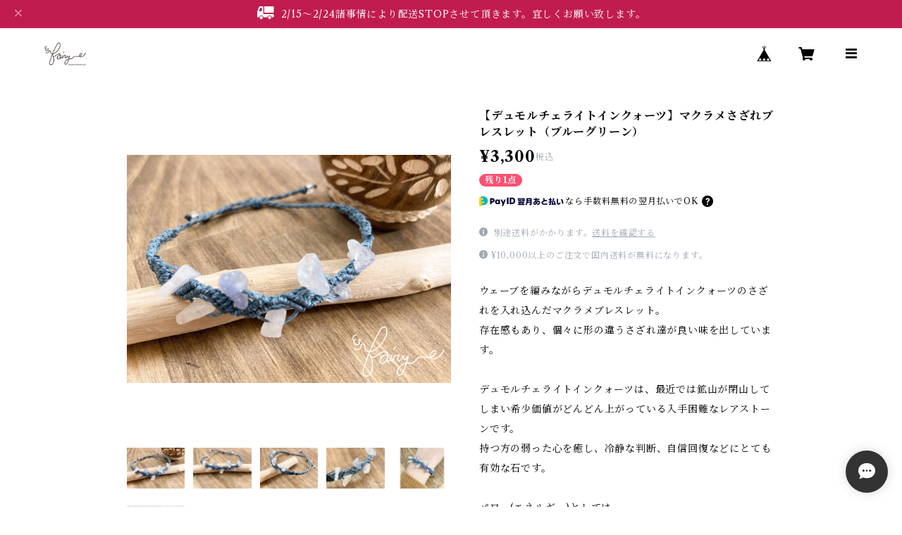

--- FILE ---
content_type: text/html; charset=UTF-8
request_url: https://shop.fairy-e.com/items/82824091/reviews?format=user&score=all&page=1
body_size: 2942
content:
				<li class="review01__listChild">
			<figure class="review01__itemInfo">
				<a href="/items/78258316" class="review01__imgWrap">
					<img src="https://baseec-img-mng.akamaized.net/images/item/origin/c70b14ddea4fa9e981c129ced94e3923.jpg?imformat=generic&q=90&im=Resize,width=146,type=normal" alt="::ステンレス::【ホワイトガーデンクォーツ】マクラメブレスレット ~angel~" class="review01__img">
				</a>
				<figcaption class="review01__item">
					<i class="review01__iconImg ico--good"></i>
					<p class="review01__itemName">::ステンレス::【ホワイトガーデンクォーツ】マクラメブレスレット ~angel~</p>
										<time datetime="2024-01-20" class="review01__date">2024/01/20</time>
				</figcaption>
			</figure><!-- /.review01__itemInfo -->
						<p class="review01__comment">angelシリーズ3点購入させていただきましたが、かわいいし会社に付けていきやすくて、以前購入したブレスと併せてローテで着用してます(*^^*)！</p>
									<p class="review01__reply">再度ご購入頂きレビューまで頂き、誠に有難うございます😊
ご使用になっていのご不明点や天然石の事でも気になる事ございましたら、いつでもお気軽にご連絡下さいね（^人^）
ありがとうございます！！！</p>
					</li>
				<li class="review01__listChild">
			<figure class="review01__itemInfo">
				<a href="/items/70348390" class="review01__imgWrap">
					<img src="https://baseec-img-mng.akamaized.net/images/item/origin/369495ec71a71bb669bd4af428b58278.jpg?imformat=generic&q=90&im=Resize,width=146,type=normal" alt="【ラピスラズリ】マクラメブレスレット" class="review01__img">
				</a>
				<figcaption class="review01__item">
					<i class="review01__iconImg ico--good"></i>
					<p class="review01__itemName">【ラピスラズリ】マクラメブレスレット</p>
										<time datetime="2023-09-29" class="review01__date">2023/09/29</time>
				</figcaption>
			</figure><!-- /.review01__itemInfo -->
								</li>
				<li class="review01__listChild">
			<figure class="review01__itemInfo">
				<a href="/items/78345440" class="review01__imgWrap">
					<img src="https://baseec-img-mng.akamaized.net/images/item/origin/df44112112bf845da190f7611c966870.jpg?imformat=generic&q=90&im=Resize,width=146,type=normal" alt="::ステンレス::【トムソナイト（ピンクラリマー）】マクラメネックレス" class="review01__img">
				</a>
				<figcaption class="review01__item">
					<i class="review01__iconImg ico--good"></i>
					<p class="review01__itemName">::ステンレス::【トムソナイト（ピンクラリマー）】マクラメネックレス</p>
										<time datetime="2023-09-21" class="review01__date">2023/09/21</time>
				</figcaption>
			</figure><!-- /.review01__itemInfo -->
						<p class="review01__comment">リピーター、ネックレスは初めて購入させて頂きました☺️
トムソナイトを見た瞬間、インスピレーションを感じ、購入を悩みに悩んで、お迎えする事が出来たのです。別名ピンクラリマー、淡い感じのピンク色で柄も素敵です💕サイズはコロンっとしたサイズで、サイズすらも可愛く見えます😍いつも素敵なアクセサリーに出会わせて頂いて、ありがとうございます❤️トムソナイト、大切にします🩷</p>
									<p class="review01__reply">いつも本当にありがとうございます🙏😊
トムソナイト、とても可愛いしエネルギーも優しいです💕
いっぱい可愛がってあげて下さい笑
素敵だと言ってくださり、いつも凄く励みとなっております☺️
ありがとうございます🥰</p>
					</li>
				<li class="review01__listChild">
			<figure class="review01__itemInfo">
				<a href="/items/77846265" class="review01__imgWrap">
					<img src="https://baseec-img-mng.akamaized.net/images/item/origin/9799e4a83eb699df0ab8186418be7554.jpg?imformat=generic&q=90&im=Resize,width=146,type=normal" alt="【モリオン】マクラメ魔除けブレスレット＆ピアス（イヤリング）セット" class="review01__img">
				</a>
				<figcaption class="review01__item">
					<i class="review01__iconImg ico--good"></i>
					<p class="review01__itemName">【モリオン】マクラメ魔除けブレスレット＆ピアス（イヤリング）セット</p>
										<time datetime="2023-09-19" class="review01__date">2023/09/19</time>
				</figcaption>
			</figure><!-- /.review01__itemInfo -->
						<p class="review01__comment">とても可愛くて、毎日つけています！</p>
									<p class="review01__reply">ありがとうございます（^人^）
そう言って下さるととても作品作りの励みになります！
ご使用になっていて、商品又は天然石の事等で気になる事がございましたらお気軽にご連絡下さいね(^^)
ご縁に感謝です♡</p>
					</li>
				<li class="review01__listChild">
			<figure class="review01__itemInfo">
				<a href="/items/67888907" class="review01__imgWrap">
					<img src="https://baseec-img-mng.akamaized.net/images/item/origin/e89982f7416449d39a7283edfd094854.jpg?imformat=generic&q=90&im=Resize,width=146,type=normal" alt="【ガーデンクォーツ】マクラメリングピアス（イヤリング）" class="review01__img">
				</a>
				<figcaption class="review01__item">
					<i class="review01__iconImg ico--good"></i>
					<p class="review01__itemName">【ガーデンクォーツ】マクラメリングピアス（イヤリング）</p>
										<time datetime="2023-08-26" class="review01__date">2023/08/26</time>
				</figcaption>
			</figure><!-- /.review01__itemInfo -->
						<p class="review01__comment">初めてピアスを購入させて頂きました！ガーデンクォーツとコードの色がとても秋っぽく、これからの季節にぴったりです(*^^*)毎回丁寧な梱包と、温かいメッセージカードありがとうございます♬今後も利用させて頂きます♡</p>
									<p class="review01__reply">ありがとうございます（^人^）
私自身秋冬になるとガーデンクォーツが恋しくなるのもあり、そう言って頂けると嬉しくとても励みになります♡
本当に御縁に感謝です(*^^*)
ありがとうございます！</p>
					</li>
				<li class="review01__listChild">
			<figure class="review01__itemInfo">
				<a href="/items/75420326" class="review01__imgWrap">
					<img src="https://baseec-img-mng.akamaized.net/images/item/origin/f30e7971e06939a178a424e9a37728ac.jpg?imformat=generic&q=90&im=Resize,width=146,type=normal" alt="【ローズクォーツ】マクラメピアス・イヤリング～ネイティブ01～" class="review01__img">
				</a>
				<figcaption class="review01__item">
					<i class="review01__iconImg ico--good"></i>
					<p class="review01__itemName">【ローズクォーツ】マクラメピアス・イヤリング～ネイティブ01～</p>
										<time datetime="2023-08-26" class="review01__date">2023/08/26</time>
				</figcaption>
			</figure><!-- /.review01__itemInfo -->
						<p class="review01__comment">初めてピアスを購入させて頂きました！茶色のコードとピンクのローズクォーツがとても可愛く、秋っぽいなと思いました♬毎回丁寧な梱包と、メッセージカードが嬉しいです(*^^*)いつもありがとうございます♡</p>
									<p class="review01__reply">いつも本当にありがとうございます（^人^）
ローズクォーツは女性にも嬉しい優しいエネルギーです(^^)
ぜひこちらも可愛がってあげて下さいね！
ありがとうございます(*^^*)</p>
					</li>
				<li class="review01__listChild">
			<figure class="review01__itemInfo">
				<a href="/items/72311315" class="review01__imgWrap">
					<img src="https://baseec-img-mng.akamaized.net/images/item/origin/c721dbba69b01e8e480ed805a8327386.jpg?imformat=generic&q=90&im=Resize,width=146,type=normal" alt="【レムリアンシード】マクラメネックレス" class="review01__img">
				</a>
				<figcaption class="review01__item">
					<i class="review01__iconImg ico--good"></i>
					<p class="review01__itemName">【レムリアンシード】マクラメネックレス</p>
										<time datetime="2023-08-25" class="review01__date">2023/08/25</time>
				</figcaption>
			</figure><!-- /.review01__itemInfo -->
						<p class="review01__comment">マクラメレムさん✨お迎えする事ができました～‼
マクラメレムさん、手に取ると、ふんわりほんわり優しさが広がる感じで♥
素敵な出会いと御縁に感謝です(⁠*⁠´⁠ω⁠｀⁠*⁠)
身に着けると、マクラメレムさん、可愛くて存在感バッチリです(⁠｡⁠•̀⁠ᴗ⁠-⁠)⁠✧
梱包の方も丁寧で、マクラメレムさんとの長く付き合う為の方法も教えて下さりありがとうございます😊
大事に大事に楽しく時間を過ごして行きます。ありがとうございます(⁠ ⁠ꈍ⁠ᴗ⁠ꈍ⁠)</p>
									<p class="review01__reply">レムさん、無事到着したようで安心いたしました(^^)
レムリアンはなかなかの働きをしてくれると思います(*^^*)
どうぞ可愛がってあげて下さいませ！！

こちらこそ御縁に感謝です♡
ありがとうございます（^人^）</p>
					</li>
				<li class="review01__listChild">
			<figure class="review01__itemInfo">
				<a href="/items/77330760" class="review01__imgWrap">
					<img src="https://baseec-img-mng.akamaized.net/images/item/origin/9f6ba823b389785c766705525c57cbe7.jpg?imformat=generic&q=90&im=Resize,width=146,type=normal" alt="R様専用【モルガナイト＆アクアマリン】マクラメブレスレット" class="review01__img">
				</a>
				<figcaption class="review01__item">
					<i class="review01__iconImg ico--good"></i>
					<p class="review01__itemName">R様専用【モルガナイト＆アクアマリン】マクラメブレスレット</p>
										<time datetime="2023-08-12" class="review01__date">2023/08/12</time>
				</figcaption>
			</figure><!-- /.review01__itemInfo -->
						<p class="review01__comment">リピート2回目の購入です😊今回も親切に丁寧な対応をして頂きました✨️今の私に合う石を選んで頂き、またワガママも聞いて頂いて、本当に感謝しかありません🥰ラッピングも前回同様、プレゼントラッピングのようにして頂き、とても嬉しかったです☺️購入したばかりですが、今から次は何をお願いしようかなぁーなんて考えています🤣💕本当にありがとうございました❤️</p>
									<p class="review01__reply">こちらこそいつもありがとうございます😭🙏❤️
私の商品に喜んで頂き、本当に感謝です🙏

少しでもR様のパワーとなり、相棒となってくれる様に祈っております😊✨
気になることございましたら、またいつでもご連絡下さいね😆🥰
ありがとうございました🙏</p>
					</li>
				<li class="review01__listChild">
			<figure class="review01__itemInfo">
				<a href="/items/76149515" class="review01__imgWrap">
					<img src="https://baseec-img-mng.akamaized.net/images/item/origin/1324a93a1f2133a588c9bfe0c8e625e1.jpg?imformat=generic&q=90&im=Resize,width=146,type=normal" alt="R様専用：【ホワイトガーデンクォーツ】マクラメブレスレット 〜エスニック〜" class="review01__img">
				</a>
				<figcaption class="review01__item">
					<i class="review01__iconImg ico--good"></i>
					<p class="review01__itemName">R様専用：【ホワイトガーデンクォーツ】マクラメブレスレット 〜エスニック〜</p>
										<time datetime="2023-07-05" class="review01__date">2023/07/05</time>
				</figcaption>
			</figure><!-- /.review01__itemInfo -->
						<p class="review01__comment">初めて購入させて頂きましたが、とても親切に対応して頂き、梱包もプレゼントかな？♡というくらい、丁寧にして頂きました！商品もめちゃくちゃ可愛いです!(´▽｀)今年の夏は、この子と楽しみたいと思います(*^^*)今後も利用させて頂きます♡この度は本当にありがとうございました♡</p>
									<p class="review01__reply">この度はご購入・ご縁にとても感謝でございます（^人^）
気に入って下さり本当に嬉しく思います！
ホワイトガーデンちゃんも可愛がって頂き、とても喜んでいると思います笑

この商品が少しでもR様のパワーとなりますように(^^)♡</p>
					</li>
				<li class="review01__listChild">
			<figure class="review01__itemInfo">
				<a href="/items/65626073" class="review01__imgWrap">
					<img src="https://baseec-img-mng.akamaized.net/images/item/origin/47977e06f3b073215c2b827bc4abe54b.jpg?imformat=generic&q=90&im=Resize,width=146,type=normal" alt="【シトリン】マクラメピアス" class="review01__img">
				</a>
				<figcaption class="review01__item">
					<i class="review01__iconImg ico--good"></i>
					<p class="review01__itemName">【シトリン】マクラメピアス</p>
										<time datetime="2022-08-17" class="review01__date">2022/08/17</time>
				</figcaption>
			</figure><!-- /.review01__itemInfo -->
						<p class="review01__comment">凄く可愛いイヤリングでした。
金属アレルギーにも対応してくれ、
感謝してます。
有難うございました♪
また宜しくお願いします！</p>
									<p class="review01__reply">この度は誠にありがとうございました！
喜んでいただけると私もとても励みになります♡
またイヤリング部分に支障が出たら、いつでもご連絡下さいね！
ありがとうございました（^人^）</p>
					</li>
		